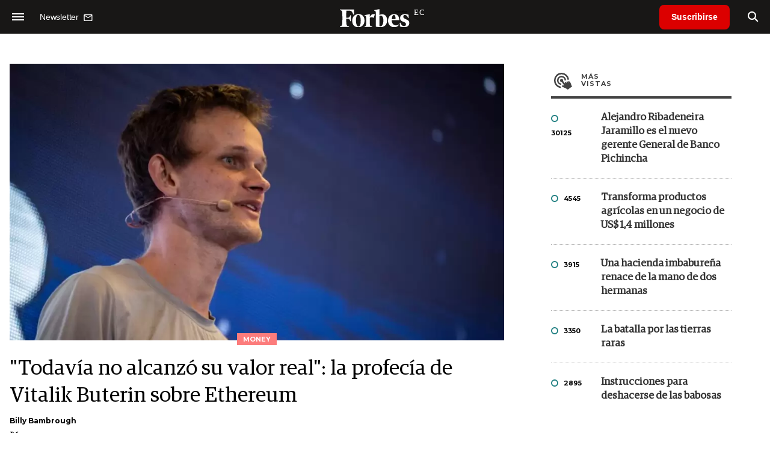

--- FILE ---
content_type: text/html; charset=UTF-8
request_url: https://www.forbes.com.ec/money/todavia-alcanzo-su-valor-real-profecia-vitalik-buterin-sobre-ethereum-n19691
body_size: 17125
content:
<!DOCTYPE html>
<html lang="es">
<head>
	<title>&quot;Todavía no alcanzó su valor real&quot;: la profecía de Vitalik Buterin sobre Ethereum - Forbes Ecuador</title>
    <meta charset="UTF-8">
	<meta name="keywords" content="Blockchain, Cryptomonedas, Ethereum, Merge, Precio, Vitalik Buterin" />
	<meta name="description" content="Vitalik Buterin estuvo presente en la Conferencia de la Comunidad Ethereum y habló sobre la actualización de su blockchain. &quot;Aún no se apreció del todo&quot;, aseguró." />
                             <link rel="preload" href="https://statics.forbes.com.ec/2022/07/crop/62e53e461837d__980x549.webp" as="image">
                    
            <link rel="canonical" href="https://www.forbesargentina.com/money/todavia-alcanzo-su-valor-real-profecia-vitalik-buterin-sobre-ethereum-n19690" />
        <link rel="amphtml" href="https://www.forbes.com.ec/money/todavia-alcanzo-su-valor-real-profecia-vitalik-buterin-sobre-ethereum-n19691/amp"/>
    <meta property="og:url" content="https://www.forbes.com.ec/money/todavia-alcanzo-su-valor-real-profecia-vitalik-buterin-sobre-ethereum-n19691" />
    <meta property="og:title" content="&quot;Todavía no alcanzó su valor real&quot;: la profecía de Vitalik Buterin sobre Ethereum" />
    <meta property="og:description" content="Vitalik Buterin estuvo presente en la Conferencia de la Comunidad Ethereum y habló sobre la actualización de su blockchain. &quot;Aún no se apreció del todo&quot;, aseguró." />
            <meta property="og:image" content="https://statics.forbes.com.ec/2022/07/62e53e461837d.jpeg" />
        
    
    <meta name="og:type" content="article" />
    <meta name="og:site_name" content="Forbes Ecuador" />
    <meta name="og:region" content="Quito" />
    <meta name="og:country-name" content="Argentina" />   
    
    <meta name="twitter:card" content="summary_large_image" />
    <meta name="twitter:title" content="&quot;Todavía no alcanzó su valor real&quot;: la profecía de Vitalik Buterin sobre Ethereum - Forbes Ecuador" />
            <meta name="twitter:image" content="https://statics.forbes.com.ec/2022/07/62e53e461837d.jpeg" />
     
        <meta name="twitter:site" content="@forbesecuador" />
    <meta name="twitter:creator" content="@forbesecuador" />
        
    <meta name="twitter:domain" content="https://www.forbes.com.ec/" />
    <meta name="twitter:description" content="Vitalik Buterin estuvo presente en la Conferencia de la Comunidad Ethereum y habló sobre la actualización de su blockchain. &quot;Aún no se apreció del todo&quot;, aseguró." />   
    <script type="application/ld+json">
    {
      "@context": "http://schema.org",
      "@type": "NewsArticle",
      "headline": "&quot;Todavía no alcanzó su valor real&quot;: la profecía de Vitalik Buterin sobre Ethereum",
      "url": "https://www.forbes.com.ec/money/todavia-alcanzo-su-valor-real-profecia-vitalik-buterin-sobre-ethereum-n19691",
      "dateCreated": "-0001-11-30T00:00:00-03:53",
      "dateModified": "2022-07-31T09:17:32-03:00",
      "articleSection": "Money",
      "keywords": "Blockchain, Cryptomonedas, Ethereum, Merge, Precio, Vitalik Buterin",
      "datePublished": "2022-07-30T11:21:00-03:00",
      "publisher": {
        "@type": "Organization",
        "name": "Forbes Ecuador",
        "logo": {
          "@type": "ImageObject",
          "url": "https://statics.forbes.com.ec/forbes/img/global/app/forbes-app-icon_144x144.png",
          "width": 512,
          "height": 512
        }
      },
      "mainEntityOfPage": {
        "@type": "WebPage",
        "@id": "https://www.forbes.com.ec/money/todavia-alcanzo-su-valor-real-profecia-vitalik-buterin-sobre-ethereum-n19691"
      },
      "author": {
        "@type": "Person",
                    "name": "Billy Bambrough",
            "url": "https://www.forbes.com.ec/autor/billy-bambrough-a185"
                                        ,"sameAs": [
                                    "https://twitter.com/billybambrough"
                                  
                                  
                 
                             
                ]       
                        
              },      
            
        "image": "https://statics.forbes.com.ec/2022/07/crop/62e53e461837d__980x549.webp"
          }
</script>    
<script type="application/ld+json">
    {
    "@context": "http://schema.org",
      "@type": "BreadcrumbList",
      "itemListElement": [{
        "@type": "ListItem",
        "position": 1,
        "name": "Money",
        "item": "https://www.forbes.com.ec/money/"
      },{
        "@type": "ListItem",
        "position": 2,
        "name": "&quot;Todavía no alcanzó su valor real&quot;: la profecía de Vitalik Buterin sobre Ethereum"
      }]
    }
    
</script>
        <meta name="theme-color" content="#000000">
    <meta name="msapplication-navbutton-color" content="#000000">
    <meta name="apple-mobile-web-app-status-bar-style" content="#000000"> 
          	  
	<meta name="author" content="Amura CMS">
    <meta name="generator" content="AmuraCMS powered by Amura" />
    <meta name="viewport" content="width=device-width, initial-scale=1">
    <link rel="dns-prefetch" href="//code.jquery.com" />
    <link rel="dns-prefetch" href="//fonts.googleapis.com" />
    <link rel="dns-prefetch" href="//cdnjs.cloudflare.com" />
    <link rel="preconnect" href="https://fonts.googleapis.com">
    <link rel="preconnect" href="https://fonts.gstatic.com" crossorigin>
        <link rel="dns-prefetch" href="//statics.forbes.com.ec/"/>
    <link rel="preconnect" href="https://statics.forbes.com.ec/"/>    
    <link rel="preload" as="style" href="https://fonts.googleapis.com/css?family=Montserrat:400,500,600,700&display=swap" onload="this.rel='stylesheet'" />
    <link rel="shortcut icon" href="https://statics.forbes.com.ec/forbes/img/global/favicon.ico?v1"/>
    <link rel="preload" as="font" href="https://statics.forbes.com.ec/forbes/webfonts/fa-solid-900.woff2" type="font/woff2" crossorigin="anonymous">
    <link rel="preload" as="font" href="https://statics.forbes.com.ec/forbes/webfonts/fa-brands-400.woff2" type="font/woff2" crossorigin="anonymous">
    <link rel="preload" as="font" href="https://statics.forbes.com.ec/forbes/webfonts/weater/weathericons-regular-webfont.woff2" type="font/woff2" crossorigin="anonymous">
    <link rel="preload" as="font" href="https://statics.forbes.com.ec/forbes/fonts/GuardianEgyp-Regular.woff2" type="font/woff2" crossorigin="anonymous">
    <link rel="preload" as="font" href="https://statics.forbes.com.ec/forbes/fonts/GuardianEgyp-Bold.woff2" type="font/woff2" crossorigin="anonymous">
    <link rel="preload" as="font" href="https://statics.forbes.com.ec/forbes/fonts/GuardianEgyp-Light.woff2" type="font/woff2" crossorigin="anonymous">
    
    <link rel="apple-touch-icon" sizes="57x57" href="https://statics.forbes.com.ec/forbes/img/global/app/forbes-app-icon_57x57.png">
    <link rel="apple-touch-icon" sizes="72x72" href="https://statics.forbes.com.ec/forbes/img/global/app/forbes-app-icon_72x72.png">
    <link rel="apple-touch-icon" sizes="114x114" href="https://statics.forbes.com.ec/forbes/img/global/app/forbes-app-icon_114x114.png">
    <link rel="apple-touch-icon" sizes="144x144" href="https://statics.forbes.com.ec/forbes/img/global/app/forbes-app-icon_144x144.png">
      
     
	
	<link type="text/css" rel="stylesheet" href="https://cdnjs.cloudflare.com/ajax/libs/font-awesome/6.4.2/css/all.min.css" />
<link type="text/css" rel="stylesheet" href="https://cdnjs.cloudflare.com/ajax/libs/Swiper/11.0.5/swiper-bundle.css" />
<link type="text/css" rel="stylesheet" href="https://statics.forbes.com.ec/forbes/css/forbes.css?v=1765646897" />
 
	<!-- JAVASCRIPT -->
	<!--[if lt IE 9]>
	    <script src="http://html5shim.googlecode.com/svn/trunk/html5.js"></script>
	<![endif]-->
        	        <script data-ad-client="ca-pub-9703931677337609" async src="https://pagead2.googlesyndication.com/pagead/js/adsbygoogle.js"></script>

		<!-- ANALYTICS -->
        <script async src="https://www.googletagmanager.com/gtag/js?id=UA-144374987-1"></script>
        <script>
          window.dataLayer = window.dataLayer || [];
          function gtag(){dataLayer.push(arguments);}
          gtag('js', new Date());

          gtag('config', 'UA-144374987-1');
        </script>

        <!-- Global site tag (gtag.js) - Google Analytics -->
        <script async src="https://www.googletagmanager.com/gtag/js?id=G-14JVX87HJ4"></script>
        <script>
          window.dataLayer = window.dataLayer || [];
          function gtag(){dataLayer.push(arguments);}
            gtag('js', new Date());
            gtag('config', 'G-14JVX87HJ4');
            gtag('event', 'page_view', {
                                amr_url: 'https://www.forbes.com.ec/money/todavia-alcanzo-su-valor-real-profecia-vitalik-buterin-sobre-ethereum-n19691',
                amr_section: 'Money',
                amr_id: '19691',
                amr_idm: '15246',
                amr_date: '2022-07-30',
                amr_autor: 'Billy Bambrough',
                amr_title: '&quot;Todavía no alcanzó su valor real&quot;: la profecía de Vitalik Buterin sobre Ethereum',
                amr_topic: 'Crypto',
                amr_format: '1',
                                amr_type: 'nota',
                amr_origin: 'html'                     
            });            
        </script>

        <!-- Global site tag (gtag.js) - Google Ads: 10905248763 -->
        <script async src="https://www.googletagmanager.com/gtag/js?id=AW-10905248763"></script>
        <script>
          window.dataLayer = window.dataLayer || [];
          function gtag(){dataLayer.push(arguments);}
          gtag('js', new Date());

          gtag('config', 'AW-10905248763');
        </script>

         
            <script async src="https://pagead2.googlesyndication.com/pagead/js/adsbygoogle.js?client=ca-pub-5030600972892512" crossorigin="anonymous"></script>

            <!-- Global site tag (gtag.js) - Google Analytics -->
            <script async src="https://www.googletagmanager.com/gtag/js?id=G-LL7PMDQ38Z"></script>
            <script>
              window.dataLayer = window.dataLayer || [];
              function gtag(){dataLayer.push(arguments);}
              gtag('js', new Date());

              gtag('config', 'G-LL7PMDQ38Z');
            </script>

            <!-- Facebook Pixel Code -->
            <script>
            !function(f,b,e,v,n,t,s)
            {if(f.fbq)return;n=f.fbq=function(){n.callMethod?
            n.callMethod.apply(n,arguments):n.queue.push(arguments)};
            if(!f._fbq)f._fbq=n;n.push=n;n.loaded=!0;n.version='2.0';
            n.queue=[];t=b.createElement(e);t.async=!0;
            t.src=v;s=b.getElementsByTagName(e)[0];
            s.parentNode.insertBefore(t,s)}(window,document,'script',
            'https://connect.facebook.net/en_US/fbevents.js');
            fbq('init', '284915570062369'); 
            fbq('track', 'PageView');
            </script>
            <noscript>
                <img height="1" width="1" src="https://www.facebook.com/tr?id=284915570062369&ev=PageView&noscript=1"/>
            </noscript>
            <!-- End Facebook Pixel Code -->

            <!-- Meta Pixel Code --> <script> !function(f,b,e,v,n,t,s) {if(f.fbq)return;n=f.fbq=function(){n.callMethod? n.callMethod.apply(n,arguments):n.queue.push(arguments)}; if(!f._fbq)f._fbq=n;n.push=n;n.loaded=!0;n.version='2.0'; n.queue=[];t=b.createElement(e);t.async=!0; t.src=v;s=b.getElementsByTagName(e)[0]; s.parentNode.insertBefore(t,s)}(window, document,'script', 'https://connect.facebook.net/en_US/fbevents.js'); fbq('init', '861376135691086'); fbq('track', 'PageView'); </script> <noscript><img height="1" width="1" style="display:none" src="https://www.facebook.com/tr?id=861376135691086&ev=PageView&noscript=1" /></noscript> <!-- End Meta Pixel Code -->

            <!-- Hotjar Tracking Code for https://www.forbes.com.ec -->
            <script>
                (function(h,o,t,j,a,r){
                    h.hj=h.hj||function(){(h.hj.q=h.hj.q||[]).push(arguments)};
                    h._hjSettings={hjid:2673553,hjsv:6};
                    a=o.getElementsByTagName('head')[0];
                    r=o.createElement('script');r.async=1;
                    r.src=t+h._hjSettings.hjid+j+h._hjSettings.hjsv;
                    a.appendChild(r);
                })(window,document,'https://static.hotjar.com/c/hotjar-','.js?sv=');
            </script>
			<!--Clarity-->
			<script type="text/javascript">
				(function(c,l,a,r,i,t,y){
					c[a]=c[a]||function(){(c[a].q=c[a].q||[]).push(arguments)};
					t=l.createElement(r);t.async=1;t.src="https://www.clarity.ms/tag/"+i;
					y=l.getElementsByTagName(r)[0];y.parentNode.insertBefore(t,y);
				})(window, document, "clarity", "script", "hyui7t9nxw");
			</script>
        
        <script type="text/javascript">
            (function(c,l,a,r,i,t,y){
                c[a]=c[a]||function(){(c[a].q=c[a].q||[]).push(arguments)};
                t=l.createElement(r);t.async=1;t.src="https://www.clarity.ms/tag/"+i;
                y=l.getElementsByTagName(r)[0];y.parentNode.insertBefore(t,y);
            })(window, document, "clarity", "script", "7agrnhzyxy");
        </script>

        <script defer src="https://cdn.unblockia.com/h.js"></script>

	                <script>
        (function () {    
            const endpoint =  "https://www.forbes.com.ec/api/track";
            navigator.sendBeacon(endpoint, JSON.stringify({ 
                news: 19691,
                media: 2,
                section: 4,
                date: 20220730,
                signature: "a167dc174ef90d2bf6a6b8b221817cf022f1fe536fd74c0db7336e3697815c8e",
            }));
        })();
        </script>
	                                                                                                 <script async src="https://securepubads.g.doubleclick.net/tag/js/gpt.js"></script>
    <script>
    var active_pre = false;        
    window.googletag = window.googletag || {cmd: []};
    googletag.cmd.push(function() {
        googletag.defineSlot('/22991430743/Nota_Desktop_Zocalo', [[970, 90], [728, 90]], 'div-gpt-ad-1625236858665-10').addService(googletag.pubads());
        googletag.defineSlot('/22991430743/Nota_Desktop_Top', [[970, 90], [728, 90], [970, 250]], 'div-gpt-ad-1625236858665-2').addService(googletag.pubads());        
        
        googletag.defineSlot('/22991430743/Nota_Desktop_Outstream', ['fluid', [1, 1], [300, 1], [300, 250]], 'div-gpt-ad-1625236858665-4').addService(googletag.pubads());
        googletag.defineSlot('/22991430743/Nota_Desktop_300x250x1', [300, 250], 'div-gpt-ad-1625236858665-3').addService(googletag.pubads());        
        googletag.defineSlot('/22991430743/Nota_Desktop_300x600x1', [[300, 600], [300, 250]], 'div-gpt-ad-1625236858665-5').addService(googletag.pubads());
          
        googletag.defineSlot('/22991430743/Nota_Desktop_970x250x1', [970, 250], 'div-gpt-ad-1625236858665-9').addService(googletag.pubads());
        googletag.defineSlot('/22991430743/Nota_Desktop_728x90x1', [728, 90], 'div-gpt-ad-1625236858665-6').addService(googletag.pubads());
        googletag.defineSlot('/22991430743/Nota_Desktop_728x90x2', [728, 90], 'div-gpt-ad-1625236858665-7').addService(googletag.pubads());
        googletag.defineSlot('/22991430743/Nota_Desktop_728x90x3', [728, 90], 'div-gpt-ad-1625236858665-8').addService(googletag.pubads());        
          
        googletag.defineSlot('/22991430743/Nota_Desktop_vSlider', [1, 1], 'div-gpt-ad-1625236858665-1').addService(googletag.pubads());
        googletag.defineSlot('/22991430743/Nota_Desktop_ITT', [[680, 400], [1, 1]], 'div-gpt-ad-1625234950392-0').addService(googletag.pubads());         
        googletag.pubads().setTargeting('Seccion', '4');          
        googletag.pubads().setTargeting('Tema', '20');
        googletag.pubads().setTargeting('Formato', '1');        
        googletag.pubads().enableSingleRequest();
        googletag.pubads().collapseEmptyDivs();
        googletag.enableServices();
        googletag.pubads().addEventListener('slotRenderEnded',
    function(event) {
        var slot = event.slot;
        if(slot.getSlotElementId()=='div-gpt-ad-1625234950392-0'){
            if(!event.isEmpty){
                active_pre = true;
                console.group(
                  'Slot', slot.getSlotElementId(), 'finished rendering.');

                // Log details of the rendered ad.
                console.log('Advertiser ID:', event.advertiserId);
                console.log('Campaign ID: ', event.campaignId);
                console.log('Creative ID: ', event.creativeId);
                console.log('Is empty?:', event.isEmpty);
                console.log('Line Item ID:', event.lineItemId);
                console.log('Size:', event.size);
                console.log('Source Agnostic Creative ID:',
                          event.sourceAgnosticCreativeId);
                console.log('Source Agnostic Line Item ID:',
                          event.sourceAgnosticLineItemId);
                console.groupEnd();
            }
        }
    }
);     });
    </script>
                 	
                                                </head>

<body> 
    <main id="forbes" class="nota" data-root=https://www.forbes.com.ec/>
   <header class="am-top">
	<div class="tp">
                     <div class="first">
                <div class="hamb">
                    <div class="hamburger-inner">
                        <div class="bar bar1"></div>
                        <div class="bar bar2"></div>
                        <div class="bar bar3"></div>
                        <div class="bar bar4"></div>
                    </div>
                </div>
                <div class="nl">
                                        <a href="https://www.forbes.com.ec/servicios/newsletter">
                        <span class="txt">Newsletter</span>
                        <span class="icon">
                            <svg xmlns="http://www.w3.org/2000/svg" viewBox="0 0 15 15"><path fill-rule="evenodd" clip-rule="evenodd" d="M13.667 2c0-.733-.6-1.333-1.333-1.333H1.667C.934.667.334 1.267.334 2v8c0 .733.6 1.333 1.333 1.333h10.667c.733 0 1.333-.6 1.333-1.333V2zm-1.332 0L7 5.333 1.668 2h10.667zm0 8H1.668V3.333l5.333 3.334 5.334-3.334V10z"></path></svg>
                        </span>
                    </a>
                </div>
            </div>
        		<a href="https://www.forbes.com.ec/" class="logo" title="Forbes Ecuador"><img src="https://statics.forbes.com.ec/forbes/img/global/forbes.ec.svg" alt="Forbes Ecuador" width="140" height="34"></a>
		<div class="access">
                            <a href="https://www.forbes.com.ec/suscribe" class="btn-susc" title="Suscribirse">Suscribirse</a>
                <a href="#" class="bt-search" aria-label="search"><i class="fas fa-search"></i></a>	
            			
		</div>	
	</div>
</header>
<div class="menu-am-desp">
    <div class="nav-content-am">
        <nav class="menu">
            <ul>
                                                            <li>
                                                            <a href="https://www.forbes.com.ec/suscribe" title="Suscribirse"  >Suscribirse</a>
                                                                                </li>
                                                                                <li>
                                                            <a href="https://www.forbes.com.ec/podcast/" title="Podcast"  >Podcast</a>
                                                                                </li>
                                                                                <li>
                                                            <a href="https://www.forbes.com.ec/especial/today" title="Today"  >Today</a>
                                                                                </li>
                                                                                <li>
                                                            <a href="https://www.forbes.com.ec/especial/innovacion" title="Innovación"  >Innovación</a>
                                                                                </li>
                                                                                <li>
                                                            <a href="https://www.forbes.com.ec/especial/liderazgo" title="Liderazgo"  >Liderazgo</a>
                                                                                </li>
                                                                                <li>
                                                            <a href="https://www.forbes.com.ec/especial/money" title="Money"  >Money</a>
                                                                                </li>
                                                                                <li>
                                                            <a href="https://www.forbes.com.ec/especial/negocios" title="Negocios"  >Negocios</a>
                                                                                </li>
                                                                                <li>
                                                            <a href="https://www.forbes.com.ec/especial/lifestyle" title="Lifestyle"  >Lifestyle</a>
                                                                                </li>
                                                                                <li>
                                                            <a href="https://www.forbes.com.ec/especial/millonarios" title="Millonarios"  >Millonarios</a>
                                                                                </li>
                                                                                <li>
                                                            <a href="https://www.forbes.com.ec/especial/rankings" title="Rankings"  >Rankings</a>
                                                                                </li>
                                                                                <li>
                                                            <a href="https://www.forbes.com.ec/especial/summit" title="Summit"  >Summit</a>
                                                                                </li>
                                                                                <li>
                                                            <a href="https://www.forbes.com.ec/servicios/newsletter" title="Newsletter"  >Newsletter</a>
                                                                                </li>
                                     
                <li class="search-mobile">
                    <div class="box">
                        <form id="search" method="get" action="https://www.forbes.com.ec/search">
                            <input type="text" name="q" class="txt" placeholder="Buscar...">
                            <button type="submit" aria-label="search"><i class="fas fa-search"></i></button>
                        </form>
                    </div>
                </li>            
                <li class="redes">
                                            <a href="https://www.facebook.com/RevistaForbesEcuador" target="_blank" rel="noopener" aria-label="Facebook"><i class="fab fa-facebook-square"></i></a>
                     
                                            <a href="https://twitter.com/forbesecuador" target="_blank" rel="noopener" aria-label="Twitter"><i class="fa-brands fa-x-twitter"></i></a>
                                        
                                            <a href="https://www.instagram.com/forbesecuador/" target="_blank" rel="noopener" aria-label="Instagram"><i class="fab fa-instagram"></i></a>
                     
                                            <a href="https://www.youtube.com/channel/UCOaA7k-c9KySaoiLjjUuMgw" target="_blank" rel="noopener" aria-label="Youtube"><i class="fab fa-youtube"></i></a>
                                         
                                            <a href="https://www.linkedin.com/company/forbesecuador" target="_blank" rel="noopener" aria-label="Linkedin"><i class="fab fa-linkedin"></i></a>
                     
                                            <a href="https://www.flickr.com/photos/195065184@N06/" target="_blank" rel="noopener" aria-label="Flickr"><i class="fab fa-flickr"></i></a>
                     
                                            <a href="https://www.tiktok.com/@forbesecuador?lang=es" target="_blank" rel="noopener" aria-label="TikTok"><i class="fab fa-tiktok"></i></a>
                                     
                </li>            
            </ul>
            <ol class="secundario">
                                                                                                <li><a href="https://www.forbes.com.ec/terminos-condiciones" title="Términos y condiciones" >Términos y condiciones</a></li>
                                                                                <li><a href="https://www.forbes.com.ec/politica-privacidad" title="Legales" >Legales</a></li>
                                                                                <li><a href="https://www.forbes.com.ec/mediakit" title="MediaKit" >MediaKit</a></li>
                                                                                <li><a href="https://www.forbes.com.ec/contacto" title="Contacto" >Contacto</a></li>
                                                                                <li><a href="https://www.forbes.com.ec/valores" title="Valores y estándares editoriales" >Valores y estándares editoriales</a></li>
                                                                                <li><a href="https://www.forbes.com.ec/nuestras-redes" title="Nuestras redes" >Nuestras redes</a></li>
                                                </ol>
        </nav>
        <p>&copy; 2026. Forbes Ecuador. <br> Todos los derechos reservados.</p>
    </div>
</div>            

<div class="search-area">
	<div class="log"><img src="https://statics.forbes.com.ec/forbes/img/global/forbes.ec.svg" alt="Forbes Ecuador"></div>
	<div class="box">
        <form id="search" method="get" action="https://www.forbes.com.ec/search">
            <input type="text" name="q" class="txt" placeholder="Buscar...">
            <button type="submit" aria-label="search"><i class="fas fa-arrow-right"></i></button>
        </form>
	</div>
	<a href="#" class="close-search"><i class="far fa-times-circle"></i></a>
</div>
    <div class="contoy">
    
 
    <div class="wrapper">
  <div class="ficha-container">
                 <div class="statics_module" style="margin-top: 20px;">
              
                <!-- Desktop_Top -->
                <div id='div-gpt-ad-1625236858665-2' style='min-width: 728px; min-height: 90px;'>
                  <script>
                    googletag.cmd.push(function() { googletag.display('div-gpt-ad-1625236858665-2'); });
                  </script>
                </div>
                    </div>    
      
  
    <div class="row">
      <div class="col-lg-8">
                       
            <!-- Desktop_vSlider -->
            <div id='div-gpt-ad-1625236858665-1'>
              <script>
                googletag.cmd.push(function() { googletag.display('div-gpt-ad-1625236858665-1'); });
              </script>
            </div>
              

                                  
        <section class="destacado-simple">
                     <figure>
            <img src="https://statics.forbes.com.ec/2022/07/crop/62e53e461837d__980x549.webp" alt="Vitalik Buterin" width="980" height="549" />
            <figcaption class="tag">Money</figcaption>
          </figure>
                    <article>
            <h1 class="tit">&quot;Todavía no alcanzó su valor real&quot;: la profecía de Vitalik Buterin sobre Ethereum</h1>
                        <p class="autor">
              <a href="https://www.forbes.com.ec/autor/billy-bambrough-a185" title="Billy Bambrough">Billy Bambrough</a>
              
            </p>
                        <div class="redes">
                                 <a href="https://twitter.com/billybambrough" target="_blank"><i class="fa-brands fa-x-twitter"></i></a>
                            </div>
                       </article>
                  </section>
        <div class="row">
          <div class="col-lg-2">
            <div class="sharer">
    <span>Share</span>
    <a href="#" class="redlink " title="Whatsapp" onclick="javascript:trackSocial('whatsapp', 'https://www.forbes.com.ec/money/todavia-alcanzo-su-valor-real-profecia-vitalik-buterin-sobre-ethereum-n19691', '\u0022Todav\u00EDa\u0020no\u0020alcanz\u00F3\u0020su\u0020valor\u0020real\u0022\u003A\u0020la\u0020profec\u00EDa\u0020de\u0020Vitalik\u0020Buterin\u0020sobre\u0020Ethereum');return false"><i class="fab fa-whatsapp"></i></a>    
    <a href="#" class="redlink" title="Twitter" onclick="javascript:trackSocial('twitter', 'https://www.forbes.com.ec/money/todavia-alcanzo-su-valor-real-profecia-vitalik-buterin-sobre-ethereum-n19691', '\u0022Todav\u00EDa\u0020no\u0020alcanz\u00F3\u0020su\u0020valor\u0020real\u0022\u003A\u0020la\u0020profec\u00EDa\u0020de\u0020Vitalik\u0020Buterin\u0020sobre\u0020Ethereum');return false"><i class="fa-brands fa-x-twitter"></i></a>
    <a href="#" class="redlink" title="Facebook" onclick="javascript:trackSocial('facebook', 'https://www.forbes.com.ec/money/todavia-alcanzo-su-valor-real-profecia-vitalik-buterin-sobre-ethereum-n19691');return false"><i class="fab fa-facebook-square"></i></a> 
    <a href="#" class="redlink" title="Reddit" onclick="javascript:trackSocial('reddit', 'https://www.forbes.com.ec/money/todavia-alcanzo-su-valor-real-profecia-vitalik-buterin-sobre-ethereum-n19691', '\u0022Todav\u00EDa\u0020no\u0020alcanz\u00F3\u0020su\u0020valor\u0020real\u0022\u003A\u0020la\u0020profec\u00EDa\u0020de\u0020Vitalik\u0020Buterin\u0020sobre\u0020Ethereum');return false"><i class="fab fa-reddit"></i></a> 
    <a href="#" class="redlink d-sm-none" title="Telegram" onclick="javascript:trackSocial('telegram', 'https://www.forbes.com.ec/money/todavia-alcanzo-su-valor-real-profecia-vitalik-buterin-sobre-ethereum-n19691', '\u0022Todav\u00EDa\u0020no\u0020alcanz\u00F3\u0020su\u0020valor\u0020real\u0022\u003A\u0020la\u0020profec\u00EDa\u0020de\u0020Vitalik\u0020Buterin\u0020sobre\u0020Ethereum');return false"><i class="fab fa-telegram-plane"></i></a>
    <a href="#" class="redlink" title="Linkedin" onclick="javascript:trackSocial('linkedin', 'https://www.forbes.com.ec/money/todavia-alcanzo-su-valor-real-profecia-vitalik-buterin-sobre-ethereum-n19691', '\u0022Todav\u00EDa\u0020no\u0020alcanz\u00F3\u0020su\u0020valor\u0020real\u0022\u003A\u0020la\u0020profec\u00EDa\u0020de\u0020Vitalik\u0020Buterin\u0020sobre\u0020Ethereum');return false"><i class="fab fa-linkedin"></i></a>
</div>
          </div>
          <div class="col-lg-10">
            <div class="pre-content">
              <h2 class="subtitulo">Vitalik Buterin estuvo presente en la Conferencia de la Comunidad Ethereum y habló sobre la actualización de su blockchain. &quot;Aún no se apreció del todo&quot;, aseguró.</h2>
              <span class="date">30 Julio de 2022 09.21</span>
            </div>

            <article class="content">
              

	                    	     	    
         
                
        	        <p><a href="https://www.forbesargentina.com/money/bitcoin-ethereum-sorprenden-tras-aumento-tasas-estados-unidos-n19574">Ethereum</a>, la segunda criptomoneda más grande después de Bitcoin, ha <strong>liderado el repunte más amplio de los precios de las criptomonedas</strong> este mes a medida que aumenta la emoción antes de su muy publicitada actualización.</p> 
                       
        	     	    
         
                
        	        <p>El precio de <a href="https://www.forbesargentina.com/money/vitalik-buterin-creador-ethereum-anuncio-crypto-fusionara-como-sera-n19274">ethereum</a>, que cayó por debajo de US$ 1000 por ether en junio, <mark class="marker-yellow"><strong>se disparó alrededor del 70% a más de US$ 1700</strong></mark>. Esto impulsó un auge de los precios de las criptomonedas que ayudó a que bitcoin subiera de manera convincente a más de US$ 20.000. Y se suma a un respaldo aún mayor por las crecientes expectativas de una Reserva Federal "aguda".</p> 
                       
        	     	    
         
                
        	        <p> </p> 
                       
        	     	    
         
                                         <div class="statics_module">
              
                <!-- Desktop_Outstream -->
                <div id='div-gpt-ad-1625236858665-4' style='min-width: 300px; min-height: 100px;'>
                  <script>
                    googletag.cmd.push(function() { googletag.display('div-gpt-ad-1625236858665-4'); });
                  </script>
                </div>
                    </div>    
      
 
 
        
                    <figure class="image"><img loading="lazy" width="100" height="100" class="cst_img" src="https://statics.forbes.com.ec/2022/07/crop/62e53e45ad127__822x822.webp" alt="Vitalik Buterin en la Conferencia Ethereum"><figcaption>Vitalik Buterin en la Conferencia de la Comunidad Ethereum</figcaption></figure><p> </p> 
                                   
        	     	    
         
                
        	        <p>Ahora, el cofundador de <a href="https://es.wikipedia.org/wiki/Ethereum">ethereum</a> y líder espiritual del proyecto, Vitalik Buterin, ha dicho que todavía no cree que la tan esperada actualización de fusión de ethereum <strong>“se haya apreciado del todo”</strong>, prediciendo que "una vez que ocurra la fusión, la moral subirá".</p> 
                       
        	     	    
         
                
        	        <p> </p> 
                       
        	     	    
                 	                                                                                  <div class="relacionados">
  <span class="tt">Mira tambi&eacute;n</span>
  <div class="row">
    <div class="col-md-6">
      <div class="box">
        <div class="row">
          <div class="col-4">
            <div class="figure">
              <a href="https://www.forbes.com.ec/money/con-jack-ma-despedida-bolsas-norteamericanas-amenazan-alibaba-golpe-mortifero-n19660" title="Con Jack Ma de despedida, las bolsas norteamericanas amenazan a Alibaba con un golpe mortífero"
                ><img
                  src="https://statics.forbes.com.ec/2022/07/crop/62e46398993c8__250x175.webp"
                  alt="Con Jack Ma de despedida, las bolsas norteamericanas amenazan a Alibaba con un golpe mortífero"
              /></a>
            </div>
          </div>
          <div class="col-8">
            <div class="article">
              <p class="name"></p>
              <h6 class="tit">
                <a href="https://www.forbes.com.ec/money/con-jack-ma-despedida-bolsas-norteamericanas-amenazan-alibaba-golpe-mortifero-n19660" title="Con Jack Ma de despedida, las bolsas norteamericanas amenazan a Alibaba con un golpe mortífero"
                  >Con Jack Ma de despedida, las bolsas norteamericanas amenazan a Alibaba con un golpe mortífero</a
                >
              </h6>
            </div>
          </div>
        </div>
      </div>
    </div>
        <div class="col-md-6">
      <div class="box">
        <div class="row">
          <div class="col-4">
            <div class="figure">
              <a href="https://www.forbes.com.ec/money/el-ceo-bank-of-america-explico-mayor-desafio-fed-n19652" title="Con Jack Ma de despedida, las bolsas norteamericanas amenazan a Alibaba con un golpe mortífero"
                ><img
                  src="https://statics.forbes.com.ec/2022/07/crop/62e439c556975__250x175.webp"
                  alt="El CEO de Bank of America explicó cuál es el mayor desafío de la Fed"
              /></a>
            </div>
          </div>
          <div class="col-8">
            <div class="article">
              <p class="name"></p>
              <h6 class="tit">
                <a href="https://www.forbes.com.ec/money/el-ceo-bank-of-america-explico-mayor-desafio-fed-n19652" title="El CEO de Bank of America explicó cuál es el mayor desafío de la Fed"
                  >El CEO de Bank of America explicó cuál es el mayor desafío de la Fed</a
                >
              </h6>
            </div>
          </div>
        </div>
      </div>
    </div>
      </div>
</div>
                        	            
		 
                
                    <blockquote><h2><a href="https://www.forbesargentina.com/innovacion/asi-natalia-ameline-madre-vitalik-buterin-tiene-una-startup-revela-secretos-su-hijo-n19266">Así es Natalia Ameline, la madre de Vitalik Buterin que tiene una startup y revela los secretos de su hijo</a></h2></blockquote><h3> </h3><h3>Qué espera Vitalik Buterin para Ethereum</h3><p><br>"Básicamente, espero que la fusión no sea solo un precio. Con esto, lo que quiero decir es que no solo sea en términos de mercado, <mark class="marker-yellow"><strong>sino también en términos psicológicos y narrativos</strong></mark>", dijo Buterin al presentador del programa de Youtube Bankless David Hoffman. La charla se dio en el marco de la Conferencia de la Comunidad Ethereum la semana pasada, refiriéndose tanto a la confianza de los desarrolladores de Ethereum como al precio de Ethereum.</p> 
                                   
        	     	    
                 	                                                                                   <div class="relacionados">
  <span class="tt">Mira tambi&eacute;n</span>
  <div class="row">
    <div class="col-md-12">
      <div class="box">
        <div class="row">
          <div class="col-2">
            <div class="figure">
              <a href="https://www.forbes.com.ec/lifestyle/instagram-arriesgo-polemico-cambio-gano-repudio-sus-usuarios-tenemos-dar-paso-atras-n19657" title="Instagram arriesgó con un polémico cambio y se ganó el repudio de sus usuarios: &quot;Tenemos que dar un paso atrás&quot;"
                ><img
                  src="https://statics.forbes.com.ec/2022/07/crop/62e43a433532a__250x175.webp"
                  alt="Instagram arriesgó con un polémico cambio y se ganó el repudio de sus usuarios: &quot;Tenemos que dar un paso atrás&quot;"
              /></a>
            </div>
          </div>
          <div class="col-8">
            <div class="article">
              <p class="name"></p>
              <h6 class="tit">
                <a href="https://www.forbes.com.ec/lifestyle/instagram-arriesgo-polemico-cambio-gano-repudio-sus-usuarios-tenemos-dar-paso-atras-n19657" title="Instagram arriesgó con un polémico cambio y se ganó el repudio de sus usuarios: &quot;Tenemos que dar un paso atrás&quot;"
                  >Instagram arriesgó con un polémico cambio y se ganó el repudio de sus usuarios: &quot;Tenemos que dar un paso atrás&quot;</a
                >
              </h6>
            </div>
          </div>
        </div>
      </div>
    </div>
      </div>
</div>
                        	            
		 
                                         <div class="statics_module">
              
                <!-- Desktop_728x90x1 -->
                <div id='div-gpt-ad-1625236858665-6' style='min-width: 728px; min-height: 90px;'>
                  <script>
                    googletag.cmd.push(function() { googletag.display('div-gpt-ad-1625236858665-6'); });
                  </script>
                </div>
                    </div>    
      
    


 
        
        	        <p> </p> 
                       
        	     	    
                 	            
		 
                
                    <figure class="media"><div data-oembed-url="https://www.youtube.com/watch?v=mPmnOF6_bhU"><div style="position: relative; padding-bottom: 100%; height: 0; padding-bottom: 56.2493%;"><iframe src="https://www.youtube.com/embed/mPmnOF6_bhU" style="position: absolute; width: 100%; height: 100%; top: 0; left: 0;" frameborder="0" allow="autoplay; encrypted-media" allowfullscreen=""></iframe></div></div></figure><p> </p> 
                                   
        	     	    
                 	            
		 
                                         <div class="statics_module">
              
                <!-- Desktop_728x90x2 -->
                <div id='div-gpt-ad-1625236858665-7' style='min-width: 728px; min-height: 90px;'>
                  <script>
                    googletag.cmd.push(function() { googletag.display('div-gpt-ad-1625236858665-7'); });
                  </script>
                </div>
                    </div>    
      
   
        
        	        <p>A pesar del reciente repunte de los precios de Ethereum, la criptomoneda permanece alrededor de un 60% por debajo de <mark class="marker-yellow"><strong>su máximo histórico de casi US$ 5.000</strong></mark> establecido a fines del año pasado. El precio de bitcoin también se ha desplomado en una cantidad similar desde su punto máximo.</p> 
                       
        	     	    
                 	            
		 
                
        	        <p>La actualización de fusión radical de Ethereum, prevista para mediados de septiembre, hará que la red cambie del mecanismo de consenso de prueba de trabajo de bitcoin <strong>a la prueba de participación más eficiente desde el punto de vista energético</strong>. Esto permitirá a los titulares de ethereum "apostar" su ether para asegurar la red a cambio de monedas recién acuñadas. Los rivales de Ethereum como BNB de Binance, solana y cardano usan prueba de participación o alguna variante de la misma.</p> 
                       
        	     	    
                 	            
		 
                                         <div class="statics_module">
              
                <!-- Desktop_728x90x3 -->
                <div id='div-gpt-ad-1625236858665-8' style='min-width: 728px; min-height: 90px;'>
                  <script>
                    googletag.cmd.push(function() { googletag.display('div-gpt-ad-1625236858665-8'); });
                  </script>
                </div>
                    </div>    
      
   
        
        	        <p><br> </p> 
                       
        	     	    
                 	            
		 
                
        	        <h4><strong>Qué se espera de la actualización de Ethereum</strong></h4><p><br>“El cambio a la prueba de participación hará que la red ethereum <strong>sea un 99% más respetuosa con el medio ambiente</strong>”, asegura la <a href="https://ethereum.org/es/foundation/">Fundación Ethereum</a>.</p> 
                       
        	     	    
                 	            
		 
                
        	        <p> </p> 
                       
        	     	    
                 	            
		 
                
                    <figure class="image"><img loading="lazy" width="100" height="100" class="cst_img" src="https://statics.forbes.com.ec/2022/07/crop/62bf768312d42__822x822.webp" alt="Un evento de Ethereum se realizará en Buenos Aires."><figcaption>Ethereum</figcaption></figure><p> </p> 
                                   
        	     	    
                 	            
		 
                
        	        <p>Mientras tanto, se ha pronosticado que el replanteo tendrá un efecto deflacionario en el ethereum ya que las personas bloquean sus monedas, suprimiendo la oferta a medida que aumenta la demanda. <mark class="marker-yellow"><strong>Ethereum comenzó a volverse deflacionario el año pasado</strong></mark>, con más monedas "quemadas" de las que se distribuyeron a los llamados mineros que verifican las transacciones en la cadena de bloques.</p> 
                       
        	     	    
                 	            
		 
                
        	        <p>La semana pasada, Buterin reveló sus planes para ethereum <strong>luego de la actualización de "fusión"</strong>, con el "aumento" a continuación en una serie de mejoras diseñadas para hacer que la red sea más segura y descentralizada.</p> 
                       
        	     	    
                 	            
		 
                
        	        <p>Hablando en la Conferencia de la Comunidad Ethereum, Buterin dijo que ethereum cambiará aún más su política monetaria luego de la mejora de la fusión. <mark class="marker-yellow"><strong>Y se espera que la emisión anual de su ether se reduzca hasta en un 90%</strong></mark>.</p> 
                       
        	     	    
                 	            
		 
                
        	        <p> </p> 
                       
        	     	    
                 	            
		 
                
                    <figure class="image"><img loading="lazy" width="100" height="100" class="cst_img" src="https://statics.forbes.com.ec/2021/12/crop/61be369fca138__822x822.webp" alt="Vitalik Buterin en Buenos Aires"><figcaption>Vitalik Buterin en Buenos Aires</figcaption></figure><p> </p> 
                                   
        	     	    
                 	            
		 
                
        	        <p>El desplome de los precios de las criptomonedas de este año, que <mark class="marker-yellow"><strong>eliminó US$ 2 mil millones del mercado combinado</strong></mark> de bitcoin, ethereum, BNB, XRP, solana, cardano y dogecoin, se produjo después de dos años frenéticos para la comunidad de criptomonedas que vio cómo el precio de muchas de las principales monedas alcanzaba niveles nunca antes vistos. </p> 
                       
        	     	    
                 	            
		 
                
        	        <p>Según Buterin, la exageración de las criptomonedas impulsada por los precios ha generado expectativas altísimas para la tecnología. "Los auges del mercado atraen a mucha gente y la emocionan, lo cual es bueno, pero <strong>le dan a la gente una impresión demasiado grande de lo que promete el espacio</strong>", dijo Buterin a Bankless.</p> 
                       
        	     	    
                 	            
		 
                
        	        <p><br><i>*Nota publicada originalmente en Forbes EE.UU. </i></p> 
                       
        	     	    
                 	            
		 
                
        	        </p> 
                       
         
      




              </article>
            	<div class="tags">
		<h6><span></span>Tags</h6>
					<a href="https://www.forbes.com.ec/tags/blockchain-t1265" title="Blockchain">Blockchain</a>
					<a href="https://www.forbes.com.ec/tags/cryptomonedas-t17710" title="Cryptomonedas">Cryptomonedas</a>
					<a href="https://www.forbes.com.ec/tags/ethereum-t4393" title="Ethereum">Ethereum</a>
					<a href="https://www.forbes.com.ec/tags/merge-t16577" title="Merge">Merge</a>
					<a href="https://www.forbes.com.ec/tags/precio-t1536" title="Precio">Precio</a>
					<a href="https://www.forbes.com.ec/tags/vitalik-buterin-t5645" title="Vitalik Buterin">Vitalik Buterin</a>
			</div>
  
          </div>
        </div>
      </div>
      <div class="col-lg-4">
                     <div class="statics_module block-aside">
              
                <!-- Desktop_300x250x1 -->
                <div id='div-gpt-ad-1625236858665-3' style='min-width: 300px; min-height: 250px;'>
                  <script>
                    googletag.cmd.push(function() { googletag.display('div-gpt-ad-1625236858665-3'); });
                  </script>
                </div>
                    </div>    
      
   
  <div class="block-aside">
	   
		   
	    		        	   <div class="tabbedPanels">  
        <ul class="tabs">
          <li class="only"><a href="#" class="mas active" data-ref="vistas">Más <span>vistas</span></a></li>
            
        </ul>
        <div class="panelContainer">
            <div class="vistas panel">
                                    <div class="box">
                        <div class="row">
                            <div class="col-3">
                                <span class="circ verde"></span>
                                <p>30125</p>
                            </div>
                            <div class="col-9">
                                <h3 class="tit"><a href="https://www.forbes.com.ec/today/alejandro-ribadeneira-jaramillo-elnuevo-gerente-general-banco-pichincha-n85231" title="Alejandro Ribadeneira Jaramillo es el nuevo gerente General de Banco Pichincha">Alejandro Ribadeneira Jaramillo es el nuevo gerente General de Banco Pichincha</a></h1>
                            </div>
                        </div>
                    </div>
                                    <div class="box">
                        <div class="row">
                            <div class="col-3">
                                <span class="circ verde"></span>
                                <p>4545</p>
                            </div>
                            <div class="col-9">
                                <h3 class="tit"><a href="https://www.forbes.com.ec/negocios/transforma-productos-agricolas-negocio-us-14-millones-n85011" title="Transforma productos agrícolas en un negocio de US$ 1,4 millones">Transforma productos agrícolas en un negocio de US$ 1,4 millones</a></h1>
                            </div>
                        </div>
                    </div>
                                    <div class="box">
                        <div class="row">
                            <div class="col-3">
                                <span class="circ verde"></span>
                                <p>3915</p>
                            </div>
                            <div class="col-9">
                                <h3 class="tit"><a href="https://www.forbes.com.ec/lifestyle/una-hacienda-imbaburena-renace-mano-dos-hermanas-n85234" title="Una hacienda imbabureña renace de la mano de dos hermanas">Una hacienda imbabureña renace de la mano de dos hermanas</a></h1>
                            </div>
                        </div>
                    </div>
                                    <div class="box">
                        <div class="row">
                            <div class="col-3">
                                <span class="circ verde"></span>
                                <p>3350</p>
                            </div>
                            <div class="col-9">
                                <h3 class="tit"><a href="https://www.forbes.com.ec/negocios/la-batalla-tierras-raras-n85010" title="La batalla por las tierras raras">La batalla por las tierras raras</a></h1>
                            </div>
                        </div>
                    </div>
                                    <div class="box">
                        <div class="row">
                            <div class="col-3">
                                <span class="circ verde"></span>
                                <p>2895</p>
                            </div>
                            <div class="col-9">
                                <h3 class="tit"><a href="https://www.forbes.com.ec/columnistas/instrucciones-deshacerse-babosas-n84747" title="Instrucciones para deshacerse de las babosas">Instrucciones para deshacerse de las babosas</a></h1>
                            </div>
                        </div>
                    </div>
                            </div> 
                    </div> 
    </div>
  
          
		           
	   
</div>        <div class="amuraSticky">
                       <div class="statics_module">
             
                <div class="sidebar_s__inner">
                    <!-- Desktop_300x600x1 -->
                    <div id='div-gpt-ad-1625236858665-5' style='min-width: 300px; min-height: 250px;'>
                      <script>
                        googletag.cmd.push(function() { googletag.display('div-gpt-ad-1625236858665-5'); });
                      </script>
                    </div>
                </div>
                    </div>    
      
   
        </div>
      </div>
    </div>
  </div>
                               <div style="text-align: center;margin: 10px auto;">
              
                <!-- Desktop_970x250x1 -->
                <div id='div-gpt-ad-1625236858665-9' style='min-width: 970px; min-height: 90px;'>
                  <script>
                    googletag.cmd.push(function() { googletag.display('div-gpt-ad-1625236858665-9'); });
                  </script>
                </div>
                    </div>    
      
   


  </div>
 
                                                      

                                                        
     

            <div class="wrapper mt-4">
  <section class="grilla-comon">
    <h1 class="tit-sep negro">
      M&aacute;s noticias <i class="fas fa-chevron-right"></i>
    </h1>
    <div class="row">
                <div class="col-lg-3 col-md-4 col-sm-6">
        <article class="box">
          <figure>
            <a href="https://www.forbes.com.ec/money/la-turbulencia-mercado-japones-produce-ganador-inesperado-warren-buffett-n85210" title="La turbulencia del mercado japonés produce un ganador inesperado: Warren Buffett" class="wlz">
              <img data-src="https://statics.forbes.com.ec/2022/11/crop/6380c94a01e24__600x390.webp" alt="La turbulencia del mercado japonés produce un ganador inesperado: Warren Buffett" />
            </a>
          </figure>
          <div class="info">
            <h2 class="tit">
              <a href="https://www.forbes.com.ec/money/la-turbulencia-mercado-japones-produce-ganador-inesperado-warren-buffett-n85210" title="La turbulencia del mercado japonés produce un ganador inesperado: Warren Buffett">La turbulencia del mercado japonés produce un ganador inesperado: Warren Buffett</a>
            </h2>
          </div>
        </article>
      </div>
                <div class="col-lg-3 col-md-4 col-sm-6">
        <article class="box">
          <figure>
            <a href="https://www.forbes.com.ec/money/el-fondo-rompio-records-ganancias-nueve-acciones-cartera-acudir-algoritmos-n85196" title="El fondo que rompió récords de ganancias con solo nueve acciones en cartera y sin acudir a los algoritmos" class="wlz">
              <img data-src="https://statics.forbes.com.ec/2026/01/crop/69738b2dc1915__600x390.webp" alt="El fondo que rompió récords de ganancias con solo nueve acciones en cartera y sin acudir a los algoritmos" />
            </a>
          </figure>
          <div class="info">
            <h2 class="tit">
              <a href="https://www.forbes.com.ec/money/el-fondo-rompio-records-ganancias-nueve-acciones-cartera-acudir-algoritmos-n85196" title="El fondo que rompió récords de ganancias con solo nueve acciones en cartera y sin acudir a los algoritmos">El fondo que rompió récords de ganancias con solo nueve acciones en cartera y sin acudir a los algoritmos</a>
            </h2>
          </div>
        </article>
      </div>
                <div class="col-lg-3 col-md-4 col-sm-6">
        <article class="box">
          <figure>
            <a href="https://www.forbes.com.ec/money/el-legendario-inversor-ray-dalio-advierte-trump-podria-desatar-una-guerra-financiera-global-n85108" title="El legendario inversor Ray Dalio advierte que Trump podría desatar una guerra financiera global" class="wlz">
              <img data-src="https://statics.forbes.com.ec/2021/11/crop/61a67ae254471__600x390.webp" alt="El legendario inversor Ray Dalio advierte que Trump podría desatar una guerra financiera global" />
            </a>
          </figure>
          <div class="info">
            <h2 class="tit">
              <a href="https://www.forbes.com.ec/money/el-legendario-inversor-ray-dalio-advierte-trump-podria-desatar-una-guerra-financiera-global-n85108" title="El legendario inversor Ray Dalio advierte que Trump podría desatar una guerra financiera global">El legendario inversor Ray Dalio advierte que Trump podría desatar una guerra financiera global</a>
            </h2>
          </div>
        </article>
      </div>
                <div class="col-lg-3 col-md-4 col-sm-6">
        <article class="box">
          <figure>
            <a href="https://www.forbes.com.ec/money/las-10-acciones-wall-street-ofrecen-rendimientos-triplican-s-p-500-n84970" title="Las 10 acciones de Wall Street que ofrecen rendimientos que triplican al S&amp;P 500" class="wlz">
              <img data-src="https://statics.forbes.com.ec/2024/06/crop/66606753d68a5__600x390.webp" alt="Las 10 acciones de Wall Street que ofrecen rendimientos que triplican al S&amp;P 500" />
            </a>
          </figure>
          <div class="info">
            <h2 class="tit">
              <a href="https://www.forbes.com.ec/money/las-10-acciones-wall-street-ofrecen-rendimientos-triplican-s-p-500-n84970" title="Las 10 acciones de Wall Street que ofrecen rendimientos que triplican al S&amp;P 500">Las 10 acciones de Wall Street que ofrecen rendimientos que triplican al S&amp;P 500</a>
            </h2>
          </div>
        </article>
      </div>
                <div class="col-lg-3 col-md-4 col-sm-6">
        <article class="box">
          <figure>
            <a href="https://www.forbes.com.ec/money/10-datos-clave-retorno-ecuador-mercados-internacionales-n84896" title="10 datos clave del retorno de Ecuador a los mercados internacionales" class="wlz">
              <img data-src="https://statics.forbes.com.ec/2026/01/crop/696ab9b861a7b__600x390.webp" alt="10 datos clave del retorno de Ecuador a los mercados internacionales" />
            </a>
          </figure>
          <div class="info">
            <h2 class="tit">
              <a href="https://www.forbes.com.ec/money/10-datos-clave-retorno-ecuador-mercados-internacionales-n84896" title="10 datos clave del retorno de Ecuador a los mercados internacionales">10 datos clave del retorno de Ecuador a los mercados internacionales</a>
            </h2>
          </div>
        </article>
      </div>
                <div class="col-lg-3 col-md-4 col-sm-6">
        <article class="box">
          <figure>
            <a href="https://www.forbes.com.ec/money/por-todos-miran-28-enero-fed-podria-frenar-recortes-trump-evalua-nuevo-titular-n84857" title="Por qué todos miran al 28 de enero: la Fed podría frenar los recortes y Trump evalúa un nuevo titular" class="wlz">
              <img data-src="https://statics.forbes.com.ec/2024/11/crop/673f54f84ad64__600x390.webp" alt="Por qué todos miran al 28 de enero: la Fed podría frenar los recortes y Trump evalúa un nuevo titular" />
            </a>
          </figure>
          <div class="info">
            <h2 class="tit">
              <a href="https://www.forbes.com.ec/money/por-todos-miran-28-enero-fed-podria-frenar-recortes-trump-evalua-nuevo-titular-n84857" title="Por qué todos miran al 28 de enero: la Fed podría frenar los recortes y Trump evalúa un nuevo titular">Por qué todos miran al 28 de enero: la Fed podría frenar los recortes y Trump evalúa un nuevo titular</a>
            </h2>
          </div>
        </article>
      </div>
                <div class="col-lg-3 col-md-4 col-sm-6">
        <article class="box">
          <figure>
            <a href="https://www.forbes.com.ec/money/bitcoin-acerca-otra-vez-us-100000-cambio-esta-semana-mercado-vuelva-rugir-n84838" title="Bitcoin se acerca otra vez a los US$ 100.000: qué cambió esta semana para que el mercado vuelva a rugir" class="wlz">
              <img data-src="https://statics.forbes.com.ec/2025/10/crop/68ed0618f3118__600x390.webp" alt="Bitcoin se acerca otra vez a los US$ 100.000: qué cambió esta semana para que el mercado vuelva a rugir" />
            </a>
          </figure>
          <div class="info">
            <h2 class="tit">
              <a href="https://www.forbes.com.ec/money/bitcoin-acerca-otra-vez-us-100000-cambio-esta-semana-mercado-vuelva-rugir-n84838" title="Bitcoin se acerca otra vez a los US$ 100.000: qué cambió esta semana para que el mercado vuelva a rugir">Bitcoin se acerca otra vez a los US$ 100.000: qué cambió esta semana para que el mercado vuelva a rugir</a>
            </h2>
          </div>
        </article>
      </div>
                <div class="col-lg-3 col-md-4 col-sm-6">
        <article class="box">
          <figure>
            <a href="https://www.forbes.com.ec/money/las-acciones-ia-menos-conocidas-estan-alcanzando-maximos-historicos-n84807" title="Las acciones de IA menos conocidas que están alcanzando máximos históricos" class="wlz">
              <img data-src="https://statics.forbes.com.ec/2025/03/crop/67e439924ca3d__600x390.webp" alt="Las acciones de IA menos conocidas que están alcanzando máximos históricos" />
            </a>
          </figure>
          <div class="info">
            <h2 class="tit">
              <a href="https://www.forbes.com.ec/money/las-acciones-ia-menos-conocidas-estan-alcanzando-maximos-historicos-n84807" title="Las acciones de IA menos conocidas que están alcanzando máximos históricos">Las acciones de IA menos conocidas que están alcanzando máximos históricos</a>
            </h2>
          </div>
        </article>
      </div>
               </div>
  </section>
</div>
       

<input type="hidden" id="url_imgage" value="https://www.forbes.com.ec/https://statics.forbes.com.ec/forbes/img/" />
<input type="hidden" id="amr_master" value="15246">






    </div>
        <footer>
	<div class="wrapper">
        
        <div class="footer__nav">
                                                                        <a href="https://www.forbes.com.ec/suscribe" title="Suscribirse"   class="footer__nav-item">Suscribirse</a>
                                                                                                            <a href="https://www.forbes.com.ec/podcast/" title="Podcast"   class="footer__nav-item">Podcast</a>
                                                                                                            <a href="https://www.forbes.com.ec/especial/today" title="Today"   class="footer__nav-item">Today</a>
                                                                                                            <a href="https://www.forbes.com.ec/especial/innovacion" title="Innovación"   class="footer__nav-item">Innovación</a>
                                                                                                            <a href="https://www.forbes.com.ec/especial/liderazgo" title="Liderazgo"   class="footer__nav-item">Liderazgo</a>
                                                                                                            <a href="https://www.forbes.com.ec/especial/money" title="Money"   class="footer__nav-item">Money</a>
                                                                                                            <a href="https://www.forbes.com.ec/especial/negocios" title="Negocios"   class="footer__nav-item">Negocios</a>
                                                                                                            <a href="https://www.forbes.com.ec/especial/lifestyle" title="Lifestyle"   class="footer__nav-item">Lifestyle</a>
                                                                                                            <a href="https://www.forbes.com.ec/especial/millonarios" title="Millonarios"   class="footer__nav-item">Millonarios</a>
                                                                                                            <a href="https://www.forbes.com.ec/especial/rankings" title="Rankings"   class="footer__nav-item">Rankings</a>
                                                                                                            <a href="https://www.forbes.com.ec/especial/summit" title="Summit"   class="footer__nav-item">Summit</a>
                                                                                                            <a href="https://www.forbes.com.ec/servicios/newsletter" title="Newsletter"   class="footer__nav-item">Newsletter</a>
                                                        </div>
        
        <div class="footer__content">
            <div class="footer__column">
                <div class="footer__column-header">
                    <a href="https://www.forbes.com.ec/" class="logo">
                        <img src="https://statics.forbes.com.ec/forbes/img/global/forbes.ec-black.svg" alt="Forbes Ecuador" width="133" height="34">
                    </a>
                </div>
                <div>
                    <div class="footer__column__title">Contactos</div>
                    <div class="footer__column__sub"><span>Av. de los Shyris N34-152 y Holanda Edificio Shyris Center | Quito, Ecuador </span> | Teléfono: <span>(02) 452 7863</span> | Correo: <a href="/cdn-cgi/l/email-protection#751c1b131a35131a071710065b161a185b1016"><span class="__cf_email__" data-cfemail="7d14131b123d1b120f1f180e531e121053181e">[email&#160;protected]</span></a></div>
                    
                    <div class="footer__column__sub">QUITO</div>
                    <div class="footer__column__sub"><span>Carlos Mantilla</span> | Correo: <a href="/cdn-cgi/l/email-protection#1172777c707f65787d7d7051777e637374623f727e7c3f7472"><span class="__cf_email__" data-cfemail="2e4d48434f405a4742424f6e48415c4c4b5d004d4143004b4d">[email&#160;protected]</span></a></div>                    
                    
                    <div class="footer__column__sub"><span>Karina Nieto</span> | Celular: <span>+593 99 045 6281</span> | Correo: <a href="/cdn-cgi/l/email-protection#9cf7f2f5f9e8f3dcfaf3eefef9efb2fff3f1b2f9ff"><span class="__cf_email__" data-cfemail="244f4a4d41504b64424b564641570a474b490a4147">[email&#160;protected]</span></a></div>
                    
                    <div class="footer__column__sub"><span>María Angela Mejía</span> | Celular: <span>+593 96 778 2106</span> | Correo: <a href="/cdn-cgi/l/email-protection#412c202c242b282001272e332324326f222e2c6f2422"><span class="__cf_email__" data-cfemail="94f9f5f9f1fefdf5d4f2fbe6f6f1e7baf7fbf9baf1f7">[email&#160;protected]</span></a></div>

                    <div class="footer__column__sub"><span>Sol Fraga</span> | Celular: <span>+098 023 2808</span> | Correo: <a href="/cdn-cgi/l/email-protection#4231243023252302242d302027316c212d2f6c272121"><span class="__cf_email__" data-cfemail="06756074676167466069746463752865696b286365">[email&#160;protected]</span></a></div>
                    
                    <div class="footer__column__sub">Suscripciones</div>
                    <div class="footer__column__sub"><a href="/cdn-cgi/l/email-protection#1f6c6a6c7c6d766f7c7670717a6c5f79706d7d7a6c317c7072317a7c"><span class="__cf_email__" data-cfemail="4f3c3a3c2c3d263f2c2620212a3c0f29203d2d2a3c612c2022612a2c">[email&#160;protected]</span></a></div> 
                    <div class="footer__column__sub"><span>099 001 8110</span></div>
                    
                    <div class="footer__column__sub">WhatsApp</div>
                    <div class="footer__column__sub"><a href="https://wa.me/593982528765" target="_blank">0982528765</a></div> 
                    
                    <div class="footer__column__sub">Buzón ciudadano</div>
                    <div class="footer__column__sub"><a href="/cdn-cgi/l/email-protection#e980878f86a98f869b8b8c9ac78a8684c78c8a"><span class="__cf_email__" data-cfemail="640d0a020b24020b160601174a070b094a0107">[email&#160;protected]</span></a></div> 
                    <div class="footer__column__sub"><a href="https://drive.google.com/file/d/1kt_fSaaKX0CtCN9c4n2lZCGbwE1C2Z4M/view?usp=share_link" target="_blank"><strong>Código de ética</strong></a></div> 
           
                </div>
            </div>
                            <div class="footer__column--right">
                    <div class="footer__magazine-promo">
                                                                                    <a class="footer__magazine-image" href="https://www.pressreader.com/es/magazines/m/forbes-ecuador" title="Edición 27" target="_blank" rel="noopener">
                                    <progressive-image src="https://statics.forbes.com.ec/2025/12/crop/69357db9e3d8a__350x472.webp" alt="Edición 27" class="show-img" enhanced="">
                                        <img src="https://statics.forbes.com.ec/2025/12/crop/69357db9e3d8a__350x472.webp" alt="Edición 27" loading="lazy">
                                    </progressive-image>
                                </a>
                                                                                                                <a class="footer__magazine-image" href="https://www.pressreader.com/es/magazines/m/forbes-ecuador" title="Forbes Ecuador 026" target="_blank" rel="noopener">
                                    <progressive-image src="https://statics.forbes.com.ec/2025/10/crop/68eec15a4e399__350x472.webp" alt="Forbes Ecuador 026" class="show-img" enhanced="">
                                        <img src="https://statics.forbes.com.ec/2025/10/crop/68eec15a4e399__350x472.webp" alt="Forbes Ecuador 026" loading="lazy">
                                    </progressive-image>
                                </a>
                                                                                                                <a class="footer__magazine-image" href="https://www.pressreader.com/es/magazines/m/forbes-ecuador?srsltid=AfmBOoo2LL_gsB0LOmDLPxWefODE0xMxGp3Jp3_ieD5Wb6wREXekbejZ" title="Forbes Ecuador 025" target="_blank" rel="noopener">
                                    <progressive-image src="https://statics.forbes.com.ec/2025/08/crop/689652bc798d4__350x472.webp" alt="Forbes Ecuador 025" class="show-img" enhanced="">
                                        <img src="https://statics.forbes.com.ec/2025/08/crop/689652bc798d4__350x472.webp" alt="Forbes Ecuador 025" loading="lazy">
                                    </progressive-image>
                                </a>
                                                                                                                <a class="footer__magazine-image" href="https://www.pressreader.com/es/magazines/m/forbes-ecuador" title="Forbes Ecuador 024" target="_blank" rel="noopener">
                                    <progressive-image src="https://statics.forbes.com.ec/2025/06/crop/684475d631394__350x472.webp" alt="Forbes Ecuador 024" class="show-img" enhanced="">
                                        <img src="https://statics.forbes.com.ec/2025/06/crop/684475d631394__350x472.webp" alt="Forbes Ecuador 024" loading="lazy">
                                    </progressive-image>
                                </a>
                                                                                                                <a class="footer__magazine-image" href="https://www.pressreader.com/es/magazines/m/forbes-ecuador" title="Forbes Ecuador 023" target="_blank" rel="noopener">
                                    <progressive-image src="https://statics.forbes.com.ec/2025/04/crop/67f6f4db432fd__350x472.webp" alt="Forbes Ecuador 023" class="show-img" enhanced="">
                                        <img src="https://statics.forbes.com.ec/2025/04/crop/67f6f4db432fd__350x472.webp" alt="Forbes Ecuador 023" loading="lazy">
                                    </progressive-image>
                                </a>
                                                                                                                <a class="footer__magazine-image" href="https://www.pressreader.com/es/magazines/m/forbes-ecuador" title="Forbes Ecuador 022" target="_blank" rel="noopener">
                                    <progressive-image src="https://statics.forbes.com.ec/2025/02/crop/67afbac675386__350x472.webp" alt="Forbes Ecuador 022" class="show-img" enhanced="">
                                        <img src="https://statics.forbes.com.ec/2025/02/crop/67afbac675386__350x472.webp" alt="Forbes Ecuador 022" loading="lazy">
                                    </progressive-image>
                                </a>
                                                                        </div>
                </div>
                    </div>
		<div class="row  mt-4">
			<div class="col-md-9">
				<p class="copy text-left">
                                                                
                                                                        <a href="https://www.forbes.com.ec/terminos-condiciones" title="Términos y condiciones" >Términos y condiciones</a> |
                                            
                                                                        <a href="https://www.forbes.com.ec/politica-privacidad" title="Legales" >Legales</a> |
                                            
                                                                        <a href="https://www.forbes.com.ec/mediakit" title="MediaKit" >MediaKit</a> |
                                            
                                                                        <a href="https://www.forbes.com.ec/contacto" title="Contacto" >Contacto</a> |
                                            
                                                                        <a href="https://www.forbes.com.ec/valores" title="Valores y estándares editoriales" >Valores y estándares editoriales</a> |
                                            
                                                                        <a href="https://www.forbes.com.ec/nuestras-redes" title="Nuestras redes" >Nuestras redes</a> |
                                            
                                        
                    <span>&copy; 2026. Forbes Ecuador. Todos los derechos reservados.</span>
                </p>
			</div>
			<div class="col-md-3">
				<div class="redes">
                                            <a href="https://www.facebook.com/RevistaForbesEcuador" target="_blank" rel="noopener" aria-label="Facebook"><i class="fab fa-facebook-square"></i></a>
                     
                                            <a href="https://twitter.com/forbesecuador" target="_blank" rel="noopener" aria-label="Twitter"><i class="fa-brands fa-x-twitter"></i></a>
                                        
                                            <a href="https://www.instagram.com/forbesecuador/" target="_blank" rel="noopener" aria-label="Instagram"><i class="fab fa-instagram"></i></a>
                     
                                            <a href="https://www.youtube.com/channel/UCOaA7k-c9KySaoiLjjUuMgw" target="_blank" rel="noopener" aria-label="Youtube"><i class="fab fa-youtube"></i></a>
                                         
                                            <a href="https://www.linkedin.com/company/forbesecuador" target="_blank" rel="noopener" aria-label="Linkedin"><i class="fab fa-linkedin"></i></a>
                     
                                            <a href="https://www.flickr.com/photos/195065184@N06/" target="_blank" rel="noopener" aria-label="Flickr"><i class="fab fa-flickr"></i></a>
                     
                                            <a href="https://www.tiktok.com/@forbesecuador?lang=es" target="_blank" rel="noopener" aria-label="TikTok"><i class="fab fa-tiktok"></i></a>
                                        
	            </div>
			</div>
		</div>
	
        <div class="powered">
            <a href="https://www.amuracms.com" rel="noopener" target="_blank" title="Power by AmuraCMS"><img src="https://statics.forbes.com.ec/forbes/img/global/amura.svg" alt="AmuraCMS" width="100" height="13"></a>
        </div>
    </div>	
</footer><div class="modal-overlay" id="modalOverlay">
    <div class="content-modal">
        <button class="back-btn" id="backBtn">
            <span aria-hidden="true">&larr;</span> Volver
        </button>

                <div class="step active" id="step1">
            <h2 class="modal-title">Iniciá sesión en Forbes</h2>
            <p class="modal-subtitle">¿No tenés cuenta? El correo electrónico que ingreses se usará para crear una.</p>
            
            <div class="form-group">
                <input type="email" class="form-input" placeholder="Email" id="emailStep1">
            </div>

            <button class="continue-btn" id="continueStep1" disabled>Continuar</button>

            <div class="divider">O continuá con</div>
            <div class="social-buttons">
    <button class="social-btn btnGoogle" id="btnGoogle">
        <svg xmlns="http://www.w3.org/2000/svg" fill="none" viewBox="0 0 22 22">
            <path fill="#EA4335" fill-rule="evenodd" d="M11.035 4.375c2.028 0 3.396.876 4.176 1.608l3.048-2.976C16.387 1.267 13.95.2 11.035.2a10.79 10.79 0 0 0-9.648 5.952l3.492 2.712c.876-2.604 3.3-4.488 6.156-4.488z" clip-rule="evenodd"></path>
            <path fill="#4285F4" fill-rule="evenodd" d="M21.403 11.24c0-.889-.072-1.537-.228-2.209h-10.14v4.008h5.952c-.12.996-.768 2.496-2.208 3.504l3.408 2.64c2.04-1.884 3.216-4.656 3.216-7.944z" clip-rule="evenodd"></path>
            <path fill="#FBBC05" fill-rule="evenodd" d="M4.89 13.134a6.7 6.7 0 0 1-.36-2.136c0-.744.132-1.464.348-2.136L1.386 6.15a10.8 10.8 0 0 0-1.152 4.848c0 1.74.42 3.384 1.152 4.848z" clip-rule="evenodd"></path>
            <path fill="#34A853" fill-rule="evenodd" d="M11.034 21.799c2.916 0 5.364-.96 7.152-2.616l-3.408-2.64c-.912.636-2.136 1.08-3.744 1.08-2.856 0-5.28-1.884-6.144-4.488l-3.492 2.712c1.776 3.528 5.412 5.952 9.636 5.952" clip-rule="evenodd"></path>
        </svg>
    </button>
    <!--
    <button class="social-btn">
        <svg xmlns="http://www.w3.org/2000/svg" viewBox="0 0 50 50">
            <path d="M44.529 34.75c-1.081 2.393-1.598 3.464-2.986 5.579-1.94 2.954-4.678 6.64-8.064 6.665-3.012.025-3.789-1.965-7.876-1.932-4.087.02-4.939 1.969-7.954 1.938-3.386-.031-5.978-3.352-7.92-6.3C4.3 32.429 3.727 22.736 7.082 17.579c2.374-3.657 6.13-5.805 9.657-5.805 3.592 0 5.85 1.974 8.82 1.974 2.882 0 4.637-1.979 8.791-1.979 3.142 0 6.464 1.712 8.838 4.666-7.766 4.255-6.504 15.347 1.341 18.315M31.197 8.468c1.511-1.94 2.657-4.677 2.242-7.468-2.466.168-5.349 1.743-7.034 3.782-1.526 1.857-2.791 4.615-2.298 7.283 2.69.087 5.474-1.517 7.09-3.597"></path>
        </svg>
    </button>
    <button class="social-btn">
        <svg xmlns="http://www.w3.org/2000/svg" viewBox="0 0 24 24">
            <path fill="#1877f2" fill-rule="evenodd" d="M22 12c0-5.5-4.5-10-10-10S2 6.5 2 12c0 5 3.7 9.1 8.4 9.9v-7H7.9V12h2.5V9.8c0-2.5 1.5-3.9 3.8-3.9 1.1 0 2.2.2 2.2.2v2.5h-1.3c-1.2 0-1.6.8-1.6 1.6V12h2.8l-.4 2.9h-2.3v7C18.3 21.1 22 17 22 12" clip-rule="evenodd"></path>
        </svg>
    </button>
    -->
</div>

            <div class="legal-text">
                Al continuar, aceptás los <a href="#">Términos de servicio</a> y la <a href="#">Política de privacidad</a>.
            </div>
        </div>

                <div class="step" id="step2">
            <h2 class="modal-title">Crear una cuenta</h2>
            <p class="modal-subtitle">Accedé a artículos limitados, newsletters gratuitos y más con tu cuenta de Forbes.</p>
            
            <div class="form-group">
                <label class="form-label">Email</label>
                <div class="email-display">
                    <span class="finalEmailDisplay"></span>
                    <button class="edit-btn" id="editBtn">Editar</button>
                </div>
            </div>

            <div class="form-group">
                <label class="form-label">Contraseña</label>
                <div class="password-container">
                    <input type="password" class="form-input" placeholder="Contraseña" id="password">
                    <button class="password-toggle" id="passwordToggle">Mostrar</button>
                </div>
            </div>

            <div class="password-requirements">
                <div class="requirement" id="req-length">
                    <div class="requirement-icon">&#10003;</div>
                    <span>8+ caracteres</span>
                </div>
                <div class="requirement" id="req-number">
                    <div class="requirement-icon">&#10003;</div>
                    <span>Incluye un número</span>
                </div>
                <div class="requirement" id="req-uppercase">
                    <div class="requirement-icon">&#10003;</div>
                    <span>Letra mayúscula</span>
                </div>
                <div class="requirement" id="req-symbol">
                    <div class="requirement-icon">&#10003;</div>
                    <span>Símbolo válido</span>
                </div>
            </div>
                        
            <div class="e_status"></div>
            
            <button class="continue-btn" id="createAccountBtn">Continuar</button>

            <div class="legal-text">
                Forbes está protegido por reCAPTCHA. Se aplican la <a href="#">Política de privacidad</a> y los <a href="#">Términos de servicio</a> de Google.
            </div>
        </div>

                <div class="step" id="step3">
            <h2 class="modal-title">Iniciar sesión</h2>
            <p class="modal-subtitle">Accedé a artículos limitados, newsletters gratuitos y más con tu cuenta de Forbes.</p>
            
            <div class="form-group">
                <label class="form-label">Email</label>
                <div class="email-display">
                    <span class="finalEmailDisplay"></span>
                    <button class="edit-btn" id="editBtn">Editar</button>
                </div>
            </div>

            <div class="form-group">
                <label class="form-label">Contraseña</label>
                <div class="password-container">
                    <input type="password" class="form-input" placeholder="Contraseña" id="password_p3">
                    <button class="password-toggle" id="passwordToggle">Mostrar</button>
                </div>
            </div>
            
            <button type="button" class="forgot" id="forgot">¿Olvidaste tu contraseña?</button>
            
            <div class="elogin_status"></div>

            <button class="continue-btn" id="loginAccountBtn">Continuar</button>

            <div class="divider">O continuá con</div>

            <div class="social-buttons">
    <button class="social-btn btnGoogle" id="btnGoogle">
        <svg xmlns="http://www.w3.org/2000/svg" fill="none" viewBox="0 0 22 22">
            <path fill="#EA4335" fill-rule="evenodd" d="M11.035 4.375c2.028 0 3.396.876 4.176 1.608l3.048-2.976C16.387 1.267 13.95.2 11.035.2a10.79 10.79 0 0 0-9.648 5.952l3.492 2.712c.876-2.604 3.3-4.488 6.156-4.488z" clip-rule="evenodd"></path>
            <path fill="#4285F4" fill-rule="evenodd" d="M21.403 11.24c0-.889-.072-1.537-.228-2.209h-10.14v4.008h5.952c-.12.996-.768 2.496-2.208 3.504l3.408 2.64c2.04-1.884 3.216-4.656 3.216-7.944z" clip-rule="evenodd"></path>
            <path fill="#FBBC05" fill-rule="evenodd" d="M4.89 13.134a6.7 6.7 0 0 1-.36-2.136c0-.744.132-1.464.348-2.136L1.386 6.15a10.8 10.8 0 0 0-1.152 4.848c0 1.74.42 3.384 1.152 4.848z" clip-rule="evenodd"></path>
            <path fill="#34A853" fill-rule="evenodd" d="M11.034 21.799c2.916 0 5.364-.96 7.152-2.616l-3.408-2.64c-.912.636-2.136 1.08-3.744 1.08-2.856 0-5.28-1.884-6.144-4.488l-3.492 2.712c1.776 3.528 5.412 5.952 9.636 5.952" clip-rule="evenodd"></path>
        </svg>
    </button>
    <!--
    <button class="social-btn">
        <svg xmlns="http://www.w3.org/2000/svg" viewBox="0 0 50 50">
            <path d="M44.529 34.75c-1.081 2.393-1.598 3.464-2.986 5.579-1.94 2.954-4.678 6.64-8.064 6.665-3.012.025-3.789-1.965-7.876-1.932-4.087.02-4.939 1.969-7.954 1.938-3.386-.031-5.978-3.352-7.92-6.3C4.3 32.429 3.727 22.736 7.082 17.579c2.374-3.657 6.13-5.805 9.657-5.805 3.592 0 5.85 1.974 8.82 1.974 2.882 0 4.637-1.979 8.791-1.979 3.142 0 6.464 1.712 8.838 4.666-7.766 4.255-6.504 15.347 1.341 18.315M31.197 8.468c1.511-1.94 2.657-4.677 2.242-7.468-2.466.168-5.349 1.743-7.034 3.782-1.526 1.857-2.791 4.615-2.298 7.283 2.69.087 5.474-1.517 7.09-3.597"></path>
        </svg>
    </button>
    <button class="social-btn">
        <svg xmlns="http://www.w3.org/2000/svg" viewBox="0 0 24 24">
            <path fill="#1877f2" fill-rule="evenodd" d="M22 12c0-5.5-4.5-10-10-10S2 6.5 2 12c0 5 3.7 9.1 8.4 9.9v-7H7.9V12h2.5V9.8c0-2.5 1.5-3.9 3.8-3.9 1.1 0 2.2.2 2.2.2v2.5h-1.3c-1.2 0-1.6.8-1.6 1.6V12h2.8l-.4 2.9h-2.3v7C18.3 21.1 22 17 22 12" clip-rule="evenodd"></path>
        </svg>
    </button>
    -->
</div>

            <div class="legal-text">
                Forbes está protegido por reCAPTCHA. Se aplican la <a href="#">Política de privacidad</a> y los <a href="#">Términos de servicio</a> de Google.
            </div>
        </div>            

                <div class="cf-captcha" data-key="0x4AAAAAAB2qxcf0LVNEcsPe"></div>
    </div>
</div>
<div id="fbsGate" class="fbs-gate-overlay is-hidden fbs-gate-reset" role="dialog" aria-modal="true" aria-labelledby="fbsGateTitle" aria-describedby="fbsGateDesc">
    <div class="fbs-gate-card" tabindex="-1">
        <h1 id="fbsGateTitle" class="fbs-gate-title">
            Una membresía. Posibilidades ilimitadas.
        </h1>

        <p id="fbsGateDesc" class="fbs-gate-desc">
            Impulsá tu progreso con acceso ilimitado a periodismo confiable y en profundidad, además de beneficios exclusivos para miembros y mucho más.
        </p>

        <div class="fbs-gate-benefits-title">Beneficios</div>
        <ul class="fbs-gate-list">
            <li class="fbs-gate-item">
                <span class="fbs-gate-bullet">&#8226;</span>
                <span>Acceso premium a eventos exclusivos, conversaciones inspiradoras con líderes globales y más, todo disponible on-demand.</span>
            </li>
            <li class="fbs-gate-item">
                <span class="fbs-gate-bullet">&#8226;</span>
                <span>Experiencia de navegación mejorada con menos publicidad y guardado ilimitado de artículos para una lectura optimizada.</span>
            </li>
        </ul>

        <div class="fbs-gate-actions">
            <button class="fbs-gate-btn fbs-gate-btn--primary" id="btnSuscribe">Suscribite ahora</button>
            <button class="fbs-gate-btn fbs-gate-btn--secondary" id="btnMember">¿Ya sos miembro? Iniciá sesión</button>
        </div>

        <a class="fbs-gate-learn" href="https://www.forbes.com.ec/">
            <span aria-hidden="true">&larr;</span> Volver al HOME
        </a>
    </div>
</div>
</main> 
         <div class="publicidad_footer_sticky" >
        <div class="close_sticky">
            <div class="closes">
                <img src="https://statics.forbes.com.ec/forbes/img/global/cancel.svg" style="width: 14px; height: auto; vertical-align: top">
            </div>      
        </div> 
        <div class="cont_sticky">
            <div class="contenedor_publicidad">
                                                    
                    <!-- Nota-Desktop_Zocalo -->
                    <div id='div-gpt-ad-1625236858665-10' style='min-width: 970px; min-height: 90px;'>
                      <script data-cfasync="false" src="/cdn-cgi/scripts/5c5dd728/cloudflare-static/email-decode.min.js"></script><script>
                        googletag.cmd.push(function() { googletag.display('div-gpt-ad-1625236858665-10'); });
                      </script>
                    </div>
                            	
                    </div>                
        </div>  
    </div> 
        <style>

.pre-home-amura.ready {
    display: block;
}
.pre-home-amura {
    width: 100%;
    height: 100%;
    position: fixed;
    top: 0;
    left: 0;
    right: 0;
    bottom: 0;
    background: rgba(255, 255, 255, 1);
    z-index: 1010;
    display: none;
}
.pre-home-amura .inner-flex-container {
    height: 100%;
    display: -webkit-box;
    display: -ms-flexbox;
    display: flex;
    -webkit-box-align: center;
    -ms-flex-align: center;
    align-items: center;
    -webkit-box-pack: center;
    -ms-flex-pack: center;
    justify-content: center;
}
.pre-home-amura .close-banner {
    position: absolute;
    top: 1rem;
    right: 1rem;    
    display: inline-flex;
    flex-direction: row;
    justify-content: center;
    align-items: center;
    background: #181716;
    transition: all .2s ease-in-out;
    padding: 0.5rem 1rem;
    color: #fefefe;
    font-size: .75rem;
    font-weight: 700;
    border-radius: 0.25rem;
    outline: none;
    border: 1px solid #181716;
    cursor: pointer;
    text-transform: uppercase;
    z-index: 10;
}
.pre-home-amura .count-down {
    position: absolute;
    top: 3rem;
    right: 1rem;    
    display: inline-flex;
    flex-direction: row;
    justify-content: center;
    align-items: center;
    padding: 0.5rem 2rem;
    color: #181716;
    font-size: .75rem;
}
.pre-home-amura .close-banner:hover {
    color: #e6e6e6;
}
.no-display {
    display: none
}
</style>

<div class="pre-home-amura">
    <div class="inner-flex-container">
        <button class="close-banner" aria-label="Cerrar">
            <span>CERRAR</span>            
        </button>
        <div class="count-down">10</div>
        <div id="div-gpt-ad-1625234950392-0">
          <script>
            googletag.cmd.push(function() { googletag.display('div-gpt-ad-1625234950392-0'); });
          </script>
        </div>
    </div>
</div>


<script>
    const phAmura = document.querySelector(".pre-home-amura");
    const btnClose = document.querySelector(".pre-home-amura .close-banner");
    window.onload = function(event) {
        setTimeout((function () {
            if(active_pre){
                phAmura.classList.add("ready");
                var timeleft = 10;
                var downloadTimer = setInterval(function(){
                    if(timeleft <= 0){
                        clearInterval(downloadTimer);
                        phAmura.classList.remove("ready");
                        phAmura.classList.add("no-display");
                    } else {
                        document.querySelector(".count-down").innerHTML  = timeleft;
                    }              
                    timeleft -= 1;
                }, 1e3);            
            }        
        }), 1e3)
    };     


    btnClose.addEventListener("click", (function () {
        phAmura.classList.remove("ready") 
        phAmura.classList.add("no-display")
    })) 
</script>     





 
   

    
  
  
     
   

    

<script src="https://code.jquery.com/jquery-3.6.0.min.js" defer ></script>
<script src="https://cdn.jsdelivr.net/npm/vanilla-lazyload@12.4.0/dist/lazyload.min.js" defer ></script>
<script src="https://statics.forbes.com.ec/forbes/js/plugins/jquery.cookie.js?v=1648146157" defer ></script>
<script src="https://statics.forbes.com.ec/forbes/js/plugins/iframeResizer.js?v=1648146157" defer ></script>
<script src="https://statics.forbes.com.ec/forbes/js/app.js?v=1749150621" defer ></script>
<script src="https://www.gstatic.com/firebasejs/10.13.0/firebase-app-compat.js" defer ></script>
<script src="https://www.gstatic.com/firebasejs/10.13.0/firebase-auth-compat.js" defer ></script>
<script src="https://challenges.cloudflare.com/turnstile/v0/api.js" defer ></script>
<script src="https://statics.forbes.com.ec/forbes/js/usuarios.firebase.js?v=1765634937" defer ></script>
<script src="https://statics.forbes.com.ec/forbes/js/usuarios.js?v=1765634936" defer ></script>
<script src="https://statics.forbes.com.ec/forbes/js/usuarios.profile.js?v=1765634937" defer ></script>
<script src="https://statics.forbes.com.ec/forbes/js/plugins/jquery.fancybox.min.js?v=1648146158" defer ></script>
<script src="https://statics.forbes.com.ec/forbes/js/plugins/jquery.sticky.js?v=1648146158" defer ></script>
<script src="https://statics.forbes.com.ec/forbes/js/news.js?v=1723583617" defer ></script>

<script defer src="https://static.cloudflareinsights.com/beacon.min.js/vcd15cbe7772f49c399c6a5babf22c1241717689176015" integrity="sha512-ZpsOmlRQV6y907TI0dKBHq9Md29nnaEIPlkf84rnaERnq6zvWvPUqr2ft8M1aS28oN72PdrCzSjY4U6VaAw1EQ==" data-cf-beacon='{"version":"2024.11.0","token":"862053ebbdc046a9b49180d8dcbd053c","r":1,"server_timing":{"name":{"cfCacheStatus":true,"cfEdge":true,"cfExtPri":true,"cfL4":true,"cfOrigin":true,"cfSpeedBrain":true},"location_startswith":null}}' crossorigin="anonymous"></script>
</body>
</html>

--- FILE ---
content_type: text/html; charset=utf-8
request_url: https://www.google.com/recaptcha/api2/aframe
body_size: 182
content:
<!DOCTYPE HTML><html><head><meta http-equiv="content-type" content="text/html; charset=UTF-8"></head><body><script nonce="9pQDK2HZIcEUd25K1hin1A">/** Anti-fraud and anti-abuse applications only. See google.com/recaptcha */ try{var clients={'sodar':'https://pagead2.googlesyndication.com/pagead/sodar?'};window.addEventListener("message",function(a){try{if(a.source===window.parent){var b=JSON.parse(a.data);var c=clients[b['id']];if(c){var d=document.createElement('img');d.src=c+b['params']+'&rc='+(localStorage.getItem("rc::a")?sessionStorage.getItem("rc::b"):"");window.document.body.appendChild(d);sessionStorage.setItem("rc::e",parseInt(sessionStorage.getItem("rc::e")||0)+1);localStorage.setItem("rc::h",'1769330365255');}}}catch(b){}});window.parent.postMessage("_grecaptcha_ready", "*");}catch(b){}</script></body></html>